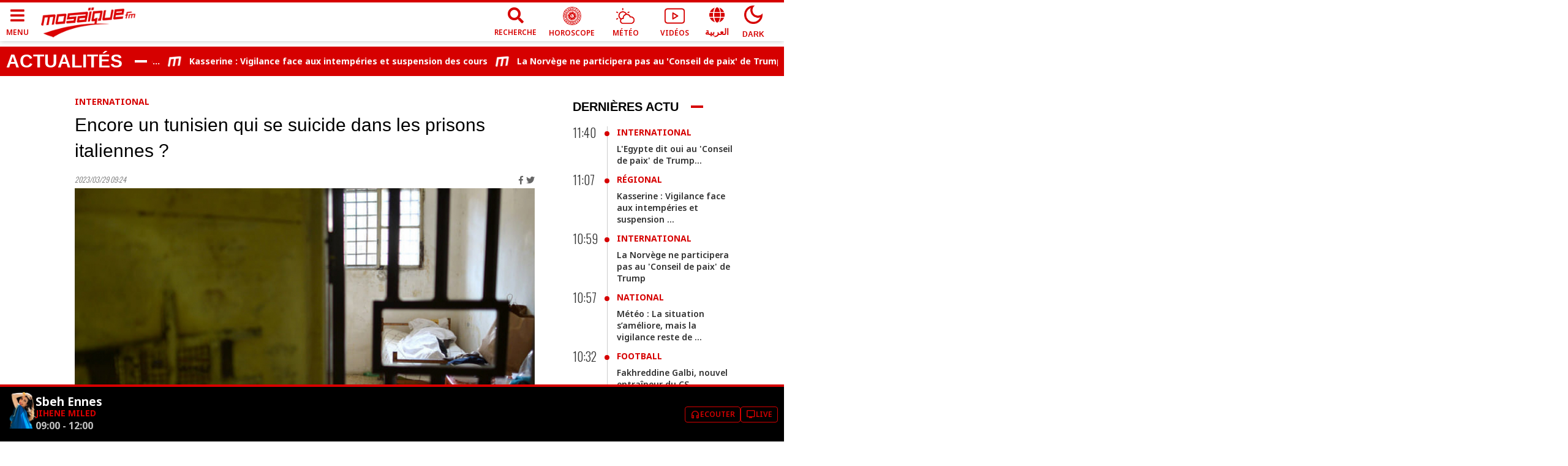

--- FILE ---
content_type: text/html; charset=utf-8
request_url: https://www.mosaiquefm.net/fr/actualites-internationales/1148198/encore-un-tunisien-qui-se-suicide-dans-les-prisons-italiennes
body_size: 7794
content:
<!DOCTYPE html><html dir="ltr" lang="fr"><head><meta charSet="utf-8"/><meta name="viewport" content="width=device-width"/><script type="application/ld+json">{
          "@context": "https://schema.org",
          "@type": "NewsArticle",
          "headline": " Encore un tunisien qui se suicide dans les prisons italiennes ? ",
          "image": ["https://content.mosaiquefm.net/uploads/content/thumbnails/france_perquisitions_massives_dans_cinq_banques_1680080932.jpg"],
          "datePublished": "2023-03-29T09:24:00+00:00",
          "dateModified": "2026-01-21T10:50:18+00:00",
          "author": [{
            "@type": "Organization",
            "name":"Mosaique FM",
            "url": "https://www.mosaiquefm.net"
          }]
        }</script><title> Encore un tunisien qui se suicide dans les prisons italiennes ?  | Mosaique FM</title><meta name="robots" content="index,follow"/><meta name="description" content="En détention provisoire  depuis le 20 février,  dans le cadre d&#x27;une affaire criminelle. Selon Les bruits de couloir, il se serait suicidé."/><meta name="theme-color" content="#d60000"/><link rel="alternate" media="only screen and (max-width: 600px)" href="https://www.mosaiquefm.net/amp/fr/actualites-internationales/1148198/encore-un-tunisien-qui-se-suicide-dans-les-prisons-italiennes"/><meta name="twitter:card" content="summary_large_image"/><meta name="twitter:site" content="@Mosaique FM"/><meta name="twitter:creator" content="@Mosaique FM"/><meta property="fb:app_id" content="4887303034665533"/><meta property="og:title" content=" Encore un tunisien qui se suicide dans les prisons italiennes ? "/><meta property="og:description" content="En détention provisoire  depuis le 20 février,  dans le cadre d&#x27;une affaire criminelle. Selon Les bruits de couloir, il se serait suicidé."/><meta property="og:url" content="https://www.mosaiquefm.net/fr/actualites-internationales/1148198/encore-un-tunisien-qui-se-suicide-dans-les-prisons-italiennes"/><meta property="og:type" content="article"/><meta property="og:image" content="https://content.mosaiquefm.net/uploads/content/thumbnails/france_perquisitions_massives_dans_cinq_banques_1680080932.jpg"/><meta property="og:locale" content="fr"/><meta property="og:site_name" content="Mosaique FM"/><link rel="canonical" href="https://www.mosaiquefm.net/fr/actualites-internationales/1148198/encore-un-tunisien-qui-se-suicide-dans-les-prisons-italiennes"/><meta name="robots" content="max-image-preview:large"/><meta name="twitter:description" content="En détention provisoire  depuis le 20 février,  dans le cadre d&#x27;une affaire criminelle. Selon Les bruits de couloir, il se serait suicidé."/><meta name="twitter:title" content=" Encore un tunisien qui se suicide dans les prisons italiennes ? "/><meta name="twitter:image" content="https://content.mosaiquefm.net/uploads/content/thumbnails/france_perquisitions_massives_dans_cinq_banques_1680080932.jpg"/><meta name="fb:pages" content="346593403645"/><meta name="facebook-domain-verification" content="wreqx7kjowp0zq90v9y205xtcdk1by"/><link rel="amphtml" href="https://www.mosaiquefm.net/amp/fr/actualites-internationales/1148198/encore-un-tunisien-qui-se-suicide-dans-les-prisons-italiennes"/><script>
        var _paq = window._paq = window._paq || [];
        /* tracker methods like "setCustomDimension" should be called before "trackPageView" */
        _paq.push(['trackPageView']);
        _paq.push(['enableLinkTracking']);
        (function() {
          var u="//matomo.uk.oxa.cloud/";
          _paq.push(['setTrackerUrl', u+'matomo.php']);
          _paq.push(['setSiteId', '2']);
          var d=document, g=d.createElement('script'), s=d.getElementsByTagName('script')[0];
          g.async=true; g.src=u+'matomo.js'; s.parentNode.insertBefore(g,s);
        })()
      </script><script>
        !function(f,b,e,v,n,t,s)
        {if(f.fbq)return;n=f.fbq=function(){n.callMethod?
        n.callMethod.apply(n,arguments):n.queue.push(arguments)};
        if(!f._fbq)f._fbq=n;n.push=n;n.loaded=!0;n.version='2.0';
        n.queue=[];t=b.createElement(e);t.async=!0;
        t.src=v;s=b.getElementsByTagName(e)[0];
        s.parentNode.insertBefore(t,s)}(window, document,'script',
        'https://connect.facebook.net/en_US/fbevents.js');
        fbq('init', '1336921154120505');
        fbq('track', 'PageView');
      </script><script async="" src="https://www.googletagmanager.com/gtag/js?id=G-02SR06BC6H"></script><script>
        window.dataLayer = window.dataLayer || [];
        function gtag(){dataLayer.push(arguments)}
        gtag('js', new Date());
        gtag('config', 'G-02SR06BC6H');
      </script><meta name="next-head-count" content="28"/><link rel="preconnect" href="https://use.fontawesome.com"/><link rel="preconnect" href="https://fonts.googleapis.com"/><link rel="preconnect" href="https://fonts.gstatic.com" crossorigin=""/><link rel="stylesheet" href="https://use.fontawesome.com/releases/v5.8.1/css/all.css"/><meta name="language" content="fr"/><link rel="shortcut icon" href="/favicon.ico"/><script src="//imasdk.googleapis.com/js/sdkloader/ima3.js"></script><link rel="preconnect" href="https://fonts.gstatic.com" crossorigin /><link rel="preload" href="/_next/static/css/6f67886d486c052f.css" as="style"/><link rel="stylesheet" href="/_next/static/css/6f67886d486c052f.css" data-n-g=""/><noscript data-n-css=""></noscript><script defer="" nomodule="" src="/_next/static/chunks/polyfills-c67a75d1b6f99dc8.js"></script><script src="/_next/static/chunks/webpack-f1aa729b6d14995c.js" defer=""></script><script src="/_next/static/chunks/framework-e7b0cc19935701c0.js" defer=""></script><script src="/_next/static/chunks/main-ea89b3f782994f0c.js" defer=""></script><script src="/_next/static/chunks/pages/_app-aee1d3d7cbdadbd7.js" defer=""></script><script src="/_next/static/chunks/75fc9c18-19578c7b07f53632.js" defer=""></script><script src="/_next/static/chunks/8751-70d44bce01ff587e.js" defer=""></script><script src="/_next/static/chunks/pages/%5Bcatgory%5D/%5Bid%5D/%5Bslug%5D-55359d0893ad2569.js" defer=""></script><script src="/_next/static/u21tvru-Dhi1u3jeotC_W/_buildManifest.js" defer=""></script><script src="/_next/static/u21tvru-Dhi1u3jeotC_W/_ssgManifest.js" defer=""></script><style data-href="https://fonts.googleapis.com/css2?family=Material+Symbols+Outlined">@font-face{font-family:'Material Symbols Outlined';font-style:normal;font-weight:400;src:url(https://fonts.gstatic.com/s/materialsymbolsoutlined/v295/kJF1BvYX7BgnkSrUwT8OhrdQw4oELdPIeeII9v6oDMzByHX9rA6RzaxHMPdY43zj-jCxv3fzvRNU22ZXGJpEpjC_1v-p_4MrImHCIJIZrDCvHOel.woff) format('woff')}.material-symbols-outlined{font-family:'Material Symbols Outlined';font-weight:normal;font-style:normal;font-size:24px;line-height:1;letter-spacing:normal;text-transform:none;display:inline-block;white-space:nowrap;word-wrap:normal;direction:ltr;font-feature-settings:'liga'}@font-face{font-family:'Material Symbols Outlined';font-style:normal;font-weight:400;src:url(https://fonts.gstatic.com/s/materialsymbolsoutlined/v295/kJF1BvYX7BgnkSrUwT8OhrdQw4oELdPIeeII9v6oDMzByHX9rA6RzaxHMPdY43zj-jCxv3fzvRNU22ZXGJpEpjC_1v-p_4MrImHCIJIZrDCvHOelbd5zrDAt.woff) format('woff')}.material-symbols-outlined{font-family:'Material Symbols Outlined';font-weight:normal;font-style:normal;font-size:24px;line-height:1;letter-spacing:normal;text-transform:none;display:inline-block;white-space:nowrap;word-wrap:normal;direction:ltr;-webkit-font-feature-settings:'liga';-webkit-font-smoothing:antialiased}</style><style data-href="https://fonts.googleapis.com/css2?family=Noto+Sans:wght@400;500;600;700&family=Oswald:wght@300;700&display=swap">@font-face{font-family:'Noto Sans';font-style:normal;font-weight:400;font-stretch:normal;font-display:swap;src:url(https://fonts.gstatic.com/s/notosans/v42/o-0mIpQlx3QUlC5A4PNB6Ryti20_6n1iPHjcz6L1SoM-jCpoiyD9A99e.woff) format('woff')}@font-face{font-family:'Noto Sans';font-style:normal;font-weight:500;font-stretch:normal;font-display:swap;src:url(https://fonts.gstatic.com/s/notosans/v42/o-0mIpQlx3QUlC5A4PNB6Ryti20_6n1iPHjcz6L1SoM-jCpoiyDPA99e.woff) format('woff')}@font-face{font-family:'Noto Sans';font-style:normal;font-weight:600;font-stretch:normal;font-display:swap;src:url(https://fonts.gstatic.com/s/notosans/v42/o-0mIpQlx3QUlC5A4PNB6Ryti20_6n1iPHjcz6L1SoM-jCpoiyAjBN9e.woff) format('woff')}@font-face{font-family:'Noto Sans';font-style:normal;font-weight:700;font-stretch:normal;font-display:swap;src:url(https://fonts.gstatic.com/s/notosans/v42/o-0mIpQlx3QUlC5A4PNB6Ryti20_6n1iPHjcz6L1SoM-jCpoiyAaBN9e.woff) format('woff')}@font-face{font-family:'Oswald';font-style:normal;font-weight:300;font-display:swap;src:url(https://fonts.gstatic.com/s/oswald/v57/TK3_WkUHHAIjg75cFRf3bXL8LICs169vgUI.woff) format('woff')}@font-face{font-family:'Oswald';font-style:normal;font-weight:700;font-display:swap;src:url(https://fonts.gstatic.com/s/oswald/v57/TK3_WkUHHAIjg75cFRf3bXL8LICs1xZogUI.woff) format('woff')}@font-face{font-family:'Noto Sans';font-style:normal;font-weight:400;font-stretch:100%;font-display:swap;src:url(https://fonts.gstatic.com/s/notosans/v42/o-0bIpQlx3QUlC5A4PNB6Ryti20_6n1iPHjc5aPdu3mhPy1Fig.woff2) format('woff2');unicode-range:U+0460-052F,U+1C80-1C8A,U+20B4,U+2DE0-2DFF,U+A640-A69F,U+FE2E-FE2F}@font-face{font-family:'Noto Sans';font-style:normal;font-weight:400;font-stretch:100%;font-display:swap;src:url(https://fonts.gstatic.com/s/notosans/v42/o-0bIpQlx3QUlC5A4PNB6Ryti20_6n1iPHjc5ardu3mhPy1Fig.woff2) format('woff2');unicode-range:U+0301,U+0400-045F,U+0490-0491,U+04B0-04B1,U+2116}@font-face{font-family:'Noto Sans';font-style:normal;font-weight:400;font-stretch:100%;font-display:swap;src:url(https://fonts.gstatic.com/s/notosans/v42/o-0bIpQlx3QUlC5A4PNB6Ryti20_6n1iPHjc5a_du3mhPy1Fig.woff2) format('woff2');unicode-range:U+0900-097F,U+1CD0-1CF9,U+200C-200D,U+20A8,U+20B9,U+20F0,U+25CC,U+A830-A839,U+A8E0-A8FF,U+11B00-11B09}@font-face{font-family:'Noto Sans';font-style:normal;font-weight:400;font-stretch:100%;font-display:swap;src:url(https://fonts.gstatic.com/s/notosans/v42/o-0bIpQlx3QUlC5A4PNB6Ryti20_6n1iPHjc5aLdu3mhPy1Fig.woff2) format('woff2');unicode-range:U+1F00-1FFF}@font-face{font-family:'Noto Sans';font-style:normal;font-weight:400;font-stretch:100%;font-display:swap;src:url(https://fonts.gstatic.com/s/notosans/v42/o-0bIpQlx3QUlC5A4PNB6Ryti20_6n1iPHjc5a3du3mhPy1Fig.woff2) format('woff2');unicode-range:U+0370-0377,U+037A-037F,U+0384-038A,U+038C,U+038E-03A1,U+03A3-03FF}@font-face{font-family:'Noto Sans';font-style:normal;font-weight:400;font-stretch:100%;font-display:swap;src:url(https://fonts.gstatic.com/s/notosans/v42/o-0bIpQlx3QUlC5A4PNB6Ryti20_6n1iPHjc5aHdu3mhPy1Fig.woff2) format('woff2');unicode-range:U+0102-0103,U+0110-0111,U+0128-0129,U+0168-0169,U+01A0-01A1,U+01AF-01B0,U+0300-0301,U+0303-0304,U+0308-0309,U+0323,U+0329,U+1EA0-1EF9,U+20AB}@font-face{font-family:'Noto Sans';font-style:normal;font-weight:400;font-stretch:100%;font-display:swap;src:url(https://fonts.gstatic.com/s/notosans/v42/o-0bIpQlx3QUlC5A4PNB6Ryti20_6n1iPHjc5aDdu3mhPy1Fig.woff2) format('woff2');unicode-range:U+0100-02BA,U+02BD-02C5,U+02C7-02CC,U+02CE-02D7,U+02DD-02FF,U+0304,U+0308,U+0329,U+1D00-1DBF,U+1E00-1E9F,U+1EF2-1EFF,U+2020,U+20A0-20AB,U+20AD-20C0,U+2113,U+2C60-2C7F,U+A720-A7FF}@font-face{font-family:'Noto Sans';font-style:normal;font-weight:400;font-stretch:100%;font-display:swap;src:url(https://fonts.gstatic.com/s/notosans/v42/o-0bIpQlx3QUlC5A4PNB6Ryti20_6n1iPHjc5a7du3mhPy0.woff2) format('woff2');unicode-range:U+0000-00FF,U+0131,U+0152-0153,U+02BB-02BC,U+02C6,U+02DA,U+02DC,U+0304,U+0308,U+0329,U+2000-206F,U+20AC,U+2122,U+2191,U+2193,U+2212,U+2215,U+FEFF,U+FFFD}@font-face{font-family:'Noto Sans';font-style:normal;font-weight:500;font-stretch:100%;font-display:swap;src:url(https://fonts.gstatic.com/s/notosans/v42/o-0bIpQlx3QUlC5A4PNB6Ryti20_6n1iPHjc5aPdu3mhPy1Fig.woff2) format('woff2');unicode-range:U+0460-052F,U+1C80-1C8A,U+20B4,U+2DE0-2DFF,U+A640-A69F,U+FE2E-FE2F}@font-face{font-family:'Noto Sans';font-style:normal;font-weight:500;font-stretch:100%;font-display:swap;src:url(https://fonts.gstatic.com/s/notosans/v42/o-0bIpQlx3QUlC5A4PNB6Ryti20_6n1iPHjc5ardu3mhPy1Fig.woff2) format('woff2');unicode-range:U+0301,U+0400-045F,U+0490-0491,U+04B0-04B1,U+2116}@font-face{font-family:'Noto Sans';font-style:normal;font-weight:500;font-stretch:100%;font-display:swap;src:url(https://fonts.gstatic.com/s/notosans/v42/o-0bIpQlx3QUlC5A4PNB6Ryti20_6n1iPHjc5a_du3mhPy1Fig.woff2) format('woff2');unicode-range:U+0900-097F,U+1CD0-1CF9,U+200C-200D,U+20A8,U+20B9,U+20F0,U+25CC,U+A830-A839,U+A8E0-A8FF,U+11B00-11B09}@font-face{font-family:'Noto Sans';font-style:normal;font-weight:500;font-stretch:100%;font-display:swap;src:url(https://fonts.gstatic.com/s/notosans/v42/o-0bIpQlx3QUlC5A4PNB6Ryti20_6n1iPHjc5aLdu3mhPy1Fig.woff2) format('woff2');unicode-range:U+1F00-1FFF}@font-face{font-family:'Noto Sans';font-style:normal;font-weight:500;font-stretch:100%;font-display:swap;src:url(https://fonts.gstatic.com/s/notosans/v42/o-0bIpQlx3QUlC5A4PNB6Ryti20_6n1iPHjc5a3du3mhPy1Fig.woff2) format('woff2');unicode-range:U+0370-0377,U+037A-037F,U+0384-038A,U+038C,U+038E-03A1,U+03A3-03FF}@font-face{font-family:'Noto Sans';font-style:normal;font-weight:500;font-stretch:100%;font-display:swap;src:url(https://fonts.gstatic.com/s/notosans/v42/o-0bIpQlx3QUlC5A4PNB6Ryti20_6n1iPHjc5aHdu3mhPy1Fig.woff2) format('woff2');unicode-range:U+0102-0103,U+0110-0111,U+0128-0129,U+0168-0169,U+01A0-01A1,U+01AF-01B0,U+0300-0301,U+0303-0304,U+0308-0309,U+0323,U+0329,U+1EA0-1EF9,U+20AB}@font-face{font-family:'Noto Sans';font-style:normal;font-weight:500;font-stretch:100%;font-display:swap;src:url(https://fonts.gstatic.com/s/notosans/v42/o-0bIpQlx3QUlC5A4PNB6Ryti20_6n1iPHjc5aDdu3mhPy1Fig.woff2) format('woff2');unicode-range:U+0100-02BA,U+02BD-02C5,U+02C7-02CC,U+02CE-02D7,U+02DD-02FF,U+0304,U+0308,U+0329,U+1D00-1DBF,U+1E00-1E9F,U+1EF2-1EFF,U+2020,U+20A0-20AB,U+20AD-20C0,U+2113,U+2C60-2C7F,U+A720-A7FF}@font-face{font-family:'Noto Sans';font-style:normal;font-weight:500;font-stretch:100%;font-display:swap;src:url(https://fonts.gstatic.com/s/notosans/v42/o-0bIpQlx3QUlC5A4PNB6Ryti20_6n1iPHjc5a7du3mhPy0.woff2) format('woff2');unicode-range:U+0000-00FF,U+0131,U+0152-0153,U+02BB-02BC,U+02C6,U+02DA,U+02DC,U+0304,U+0308,U+0329,U+2000-206F,U+20AC,U+2122,U+2191,U+2193,U+2212,U+2215,U+FEFF,U+FFFD}@font-face{font-family:'Noto Sans';font-style:normal;font-weight:600;font-stretch:100%;font-display:swap;src:url(https://fonts.gstatic.com/s/notosans/v42/o-0bIpQlx3QUlC5A4PNB6Ryti20_6n1iPHjc5aPdu3mhPy1Fig.woff2) format('woff2');unicode-range:U+0460-052F,U+1C80-1C8A,U+20B4,U+2DE0-2DFF,U+A640-A69F,U+FE2E-FE2F}@font-face{font-family:'Noto Sans';font-style:normal;font-weight:600;font-stretch:100%;font-display:swap;src:url(https://fonts.gstatic.com/s/notosans/v42/o-0bIpQlx3QUlC5A4PNB6Ryti20_6n1iPHjc5ardu3mhPy1Fig.woff2) format('woff2');unicode-range:U+0301,U+0400-045F,U+0490-0491,U+04B0-04B1,U+2116}@font-face{font-family:'Noto Sans';font-style:normal;font-weight:600;font-stretch:100%;font-display:swap;src:url(https://fonts.gstatic.com/s/notosans/v42/o-0bIpQlx3QUlC5A4PNB6Ryti20_6n1iPHjc5a_du3mhPy1Fig.woff2) format('woff2');unicode-range:U+0900-097F,U+1CD0-1CF9,U+200C-200D,U+20A8,U+20B9,U+20F0,U+25CC,U+A830-A839,U+A8E0-A8FF,U+11B00-11B09}@font-face{font-family:'Noto Sans';font-style:normal;font-weight:600;font-stretch:100%;font-display:swap;src:url(https://fonts.gstatic.com/s/notosans/v42/o-0bIpQlx3QUlC5A4PNB6Ryti20_6n1iPHjc5aLdu3mhPy1Fig.woff2) format('woff2');unicode-range:U+1F00-1FFF}@font-face{font-family:'Noto Sans';font-style:normal;font-weight:600;font-stretch:100%;font-display:swap;src:url(https://fonts.gstatic.com/s/notosans/v42/o-0bIpQlx3QUlC5A4PNB6Ryti20_6n1iPHjc5a3du3mhPy1Fig.woff2) format('woff2');unicode-range:U+0370-0377,U+037A-037F,U+0384-038A,U+038C,U+038E-03A1,U+03A3-03FF}@font-face{font-family:'Noto Sans';font-style:normal;font-weight:600;font-stretch:100%;font-display:swap;src:url(https://fonts.gstatic.com/s/notosans/v42/o-0bIpQlx3QUlC5A4PNB6Ryti20_6n1iPHjc5aHdu3mhPy1Fig.woff2) format('woff2');unicode-range:U+0102-0103,U+0110-0111,U+0128-0129,U+0168-0169,U+01A0-01A1,U+01AF-01B0,U+0300-0301,U+0303-0304,U+0308-0309,U+0323,U+0329,U+1EA0-1EF9,U+20AB}@font-face{font-family:'Noto Sans';font-style:normal;font-weight:600;font-stretch:100%;font-display:swap;src:url(https://fonts.gstatic.com/s/notosans/v42/o-0bIpQlx3QUlC5A4PNB6Ryti20_6n1iPHjc5aDdu3mhPy1Fig.woff2) format('woff2');unicode-range:U+0100-02BA,U+02BD-02C5,U+02C7-02CC,U+02CE-02D7,U+02DD-02FF,U+0304,U+0308,U+0329,U+1D00-1DBF,U+1E00-1E9F,U+1EF2-1EFF,U+2020,U+20A0-20AB,U+20AD-20C0,U+2113,U+2C60-2C7F,U+A720-A7FF}@font-face{font-family:'Noto Sans';font-style:normal;font-weight:600;font-stretch:100%;font-display:swap;src:url(https://fonts.gstatic.com/s/notosans/v42/o-0bIpQlx3QUlC5A4PNB6Ryti20_6n1iPHjc5a7du3mhPy0.woff2) format('woff2');unicode-range:U+0000-00FF,U+0131,U+0152-0153,U+02BB-02BC,U+02C6,U+02DA,U+02DC,U+0304,U+0308,U+0329,U+2000-206F,U+20AC,U+2122,U+2191,U+2193,U+2212,U+2215,U+FEFF,U+FFFD}@font-face{font-family:'Noto Sans';font-style:normal;font-weight:700;font-stretch:100%;font-display:swap;src:url(https://fonts.gstatic.com/s/notosans/v42/o-0bIpQlx3QUlC5A4PNB6Ryti20_6n1iPHjc5aPdu3mhPy1Fig.woff2) format('woff2');unicode-range:U+0460-052F,U+1C80-1C8A,U+20B4,U+2DE0-2DFF,U+A640-A69F,U+FE2E-FE2F}@font-face{font-family:'Noto Sans';font-style:normal;font-weight:700;font-stretch:100%;font-display:swap;src:url(https://fonts.gstatic.com/s/notosans/v42/o-0bIpQlx3QUlC5A4PNB6Ryti20_6n1iPHjc5ardu3mhPy1Fig.woff2) format('woff2');unicode-range:U+0301,U+0400-045F,U+0490-0491,U+04B0-04B1,U+2116}@font-face{font-family:'Noto Sans';font-style:normal;font-weight:700;font-stretch:100%;font-display:swap;src:url(https://fonts.gstatic.com/s/notosans/v42/o-0bIpQlx3QUlC5A4PNB6Ryti20_6n1iPHjc5a_du3mhPy1Fig.woff2) format('woff2');unicode-range:U+0900-097F,U+1CD0-1CF9,U+200C-200D,U+20A8,U+20B9,U+20F0,U+25CC,U+A830-A839,U+A8E0-A8FF,U+11B00-11B09}@font-face{font-family:'Noto Sans';font-style:normal;font-weight:700;font-stretch:100%;font-display:swap;src:url(https://fonts.gstatic.com/s/notosans/v42/o-0bIpQlx3QUlC5A4PNB6Ryti20_6n1iPHjc5aLdu3mhPy1Fig.woff2) format('woff2');unicode-range:U+1F00-1FFF}@font-face{font-family:'Noto Sans';font-style:normal;font-weight:700;font-stretch:100%;font-display:swap;src:url(https://fonts.gstatic.com/s/notosans/v42/o-0bIpQlx3QUlC5A4PNB6Ryti20_6n1iPHjc5a3du3mhPy1Fig.woff2) format('woff2');unicode-range:U+0370-0377,U+037A-037F,U+0384-038A,U+038C,U+038E-03A1,U+03A3-03FF}@font-face{font-family:'Noto Sans';font-style:normal;font-weight:700;font-stretch:100%;font-display:swap;src:url(https://fonts.gstatic.com/s/notosans/v42/o-0bIpQlx3QUlC5A4PNB6Ryti20_6n1iPHjc5aHdu3mhPy1Fig.woff2) format('woff2');unicode-range:U+0102-0103,U+0110-0111,U+0128-0129,U+0168-0169,U+01A0-01A1,U+01AF-01B0,U+0300-0301,U+0303-0304,U+0308-0309,U+0323,U+0329,U+1EA0-1EF9,U+20AB}@font-face{font-family:'Noto Sans';font-style:normal;font-weight:700;font-stretch:100%;font-display:swap;src:url(https://fonts.gstatic.com/s/notosans/v42/o-0bIpQlx3QUlC5A4PNB6Ryti20_6n1iPHjc5aDdu3mhPy1Fig.woff2) format('woff2');unicode-range:U+0100-02BA,U+02BD-02C5,U+02C7-02CC,U+02CE-02D7,U+02DD-02FF,U+0304,U+0308,U+0329,U+1D00-1DBF,U+1E00-1E9F,U+1EF2-1EFF,U+2020,U+20A0-20AB,U+20AD-20C0,U+2113,U+2C60-2C7F,U+A720-A7FF}@font-face{font-family:'Noto Sans';font-style:normal;font-weight:700;font-stretch:100%;font-display:swap;src:url(https://fonts.gstatic.com/s/notosans/v42/o-0bIpQlx3QUlC5A4PNB6Ryti20_6n1iPHjc5a7du3mhPy0.woff2) format('woff2');unicode-range:U+0000-00FF,U+0131,U+0152-0153,U+02BB-02BC,U+02C6,U+02DA,U+02DC,U+0304,U+0308,U+0329,U+2000-206F,U+20AC,U+2122,U+2191,U+2193,U+2212,U+2215,U+FEFF,U+FFFD}@font-face{font-family:'Oswald';font-style:normal;font-weight:300;font-display:swap;src:url(https://fonts.gstatic.com/s/oswald/v57/TK3iWkUHHAIjg752FD8Gl-1PK62t.woff2) format('woff2');unicode-range:U+0460-052F,U+1C80-1C8A,U+20B4,U+2DE0-2DFF,U+A640-A69F,U+FE2E-FE2F}@font-face{font-family:'Oswald';font-style:normal;font-weight:300;font-display:swap;src:url(https://fonts.gstatic.com/s/oswald/v57/TK3iWkUHHAIjg752HT8Gl-1PK62t.woff2) format('woff2');unicode-range:U+0301,U+0400-045F,U+0490-0491,U+04B0-04B1,U+2116}@font-face{font-family:'Oswald';font-style:normal;font-weight:300;font-display:swap;src:url(https://fonts.gstatic.com/s/oswald/v57/TK3iWkUHHAIjg752Fj8Gl-1PK62t.woff2) format('woff2');unicode-range:U+0102-0103,U+0110-0111,U+0128-0129,U+0168-0169,U+01A0-01A1,U+01AF-01B0,U+0300-0301,U+0303-0304,U+0308-0309,U+0323,U+0329,U+1EA0-1EF9,U+20AB}@font-face{font-family:'Oswald';font-style:normal;font-weight:300;font-display:swap;src:url(https://fonts.gstatic.com/s/oswald/v57/TK3iWkUHHAIjg752Fz8Gl-1PK62t.woff2) format('woff2');unicode-range:U+0100-02BA,U+02BD-02C5,U+02C7-02CC,U+02CE-02D7,U+02DD-02FF,U+0304,U+0308,U+0329,U+1D00-1DBF,U+1E00-1E9F,U+1EF2-1EFF,U+2020,U+20A0-20AB,U+20AD-20C0,U+2113,U+2C60-2C7F,U+A720-A7FF}@font-face{font-family:'Oswald';font-style:normal;font-weight:300;font-display:swap;src:url(https://fonts.gstatic.com/s/oswald/v57/TK3iWkUHHAIjg752GT8Gl-1PKw.woff2) format('woff2');unicode-range:U+0000-00FF,U+0131,U+0152-0153,U+02BB-02BC,U+02C6,U+02DA,U+02DC,U+0304,U+0308,U+0329,U+2000-206F,U+20AC,U+2122,U+2191,U+2193,U+2212,U+2215,U+FEFF,U+FFFD}@font-face{font-family:'Oswald';font-style:normal;font-weight:700;font-display:swap;src:url(https://fonts.gstatic.com/s/oswald/v57/TK3iWkUHHAIjg752FD8Gl-1PK62t.woff2) format('woff2');unicode-range:U+0460-052F,U+1C80-1C8A,U+20B4,U+2DE0-2DFF,U+A640-A69F,U+FE2E-FE2F}@font-face{font-family:'Oswald';font-style:normal;font-weight:700;font-display:swap;src:url(https://fonts.gstatic.com/s/oswald/v57/TK3iWkUHHAIjg752HT8Gl-1PK62t.woff2) format('woff2');unicode-range:U+0301,U+0400-045F,U+0490-0491,U+04B0-04B1,U+2116}@font-face{font-family:'Oswald';font-style:normal;font-weight:700;font-display:swap;src:url(https://fonts.gstatic.com/s/oswald/v57/TK3iWkUHHAIjg752Fj8Gl-1PK62t.woff2) format('woff2');unicode-range:U+0102-0103,U+0110-0111,U+0128-0129,U+0168-0169,U+01A0-01A1,U+01AF-01B0,U+0300-0301,U+0303-0304,U+0308-0309,U+0323,U+0329,U+1EA0-1EF9,U+20AB}@font-face{font-family:'Oswald';font-style:normal;font-weight:700;font-display:swap;src:url(https://fonts.gstatic.com/s/oswald/v57/TK3iWkUHHAIjg752Fz8Gl-1PK62t.woff2) format('woff2');unicode-range:U+0100-02BA,U+02BD-02C5,U+02C7-02CC,U+02CE-02D7,U+02DD-02FF,U+0304,U+0308,U+0329,U+1D00-1DBF,U+1E00-1E9F,U+1EF2-1EFF,U+2020,U+20A0-20AB,U+20AD-20C0,U+2113,U+2C60-2C7F,U+A720-A7FF}@font-face{font-family:'Oswald';font-style:normal;font-weight:700;font-display:swap;src:url(https://fonts.gstatic.com/s/oswald/v57/TK3iWkUHHAIjg752GT8Gl-1PKw.woff2) format('woff2');unicode-range:U+0000-00FF,U+0131,U+0152-0153,U+02BB-02BC,U+02C6,U+02DA,U+02DC,U+0304,U+0308,U+0329,U+2000-206F,U+20AC,U+2122,U+2191,U+2193,U+2212,U+2215,U+FEFF,U+FFFD}</style></head><body class="fr"><div id="__next"><noscript><img height='1' width='1' style="display:none" src="https://www.facebook.com/tr?id=1336921154120505&ev=PageView&noscript=1" /></noscript><div class="fr"><main><div class="ads adsMega"><div class="container"><div id="div-gpt-ad-1427365914458-0" class="" style="width:1000px;height:300px"></div></div></div><section><div class="container"><div class="row"><div class="col-lg-9"><div class="item"><article class="article"></article></div><div class="ads adsMiddle"><div id="div-gpt-ad-1612427494741-0" class=""></div></div><div class="box similars"><div class="row"></div></div></div><div class="col-lg-3 hidden-md sideBar"><div class="ads adsPave adsBox"><div class="adsContent"><div id="div-gpt-ad-1427365951148-0" class=""></div></div></div></div></div></div></section></main></div></div><script id="__NEXT_DATA__" type="application/json">{"props":{"pageProps":{"pagedata":{"seo":{"type":"article","title":" Encore un tunisien qui se suicide dans les prisons italiennes ? ","description":"En détention provisoire  depuis le 20 février,  dans le cadre d'une affaire criminelle. Selon Les bruits de couloir, il se serait suicidé.","image":"https://content.mosaiquefm.net/uploads/content/thumbnails/france_perquisitions_massives_dans_cinq_banques_1680080932.jpg","link":"/fr/actualites-internationales/1148198/encore-un-tunisien-qui-se-suicide-dans-les-prisons-italiennes"},"article":{"tid":3,"label":"International","tslug":"actualites-internationales","id":1148198,"title":" Encore un tunisien qui se suicide dans les prisons italiennes ? ","subTitle":null,"slug":"encore-un-tunisien-qui-se-suicide-dans-les-prisons-italiennes","description":"\u003cp style=\"text-align: justify;\"\u003eL\u0026#39;ex d\u0026eacute;put\u0026eacute; Majdi Kerba\u0026iuml; a annonc\u0026eacute;, hier mardi, \u0026agrave; travers sa page facebook,\u0026nbsp; le d\u0026eacute;c\u0026egrave;s d\u0026#39;un jeune Tunisien \u0026acirc;g\u0026eacute; de 21 ans, dans une prison italienne.\u003c/p\u003e    \u003cp\u003eIl \u0026eacute;tait en d\u0026eacute;tention provisoire, depuis le 20 f\u0026eacute;vrier dernier, dans le cadre d\u0026#39;une affaire criminelle. Selon Les bruits de couloir, il se serait suicid\u0026eacute;.\u003c/p\u003e    \u003cp\u003eMajdi Kerba\u0026iuml; a mis en doute, lors de son intervention dans Sbeh Ennes, cette version et s\u0026#39;est demand\u0026eacute; comment il se fait que plus de 9 suicides en 2022 et 11 tentatives de suicide ont eu lieu au cours de 2022, parmi les tunisiens dans les prisons ialiennes. Il a ajout\u0026eacute; que ce nombre est alarmant.\u003c/p\u003e    \u003cp style=\"text-align:justify\"\u003eIl a, \u0026eacute;galement, affirm\u0026eacute; que certains d\u0026eacute;put\u0026eacute;s du parti de Giorgia Meloni, Fratelli d\u0026#39;Italia,\u0026nbsp; proposent des projets de loi\u0026nbsp; pour annuler la criminalisation de la\u0026nbsp; torture dans les prisons, jugeant \u0026quot;ces pratiques sont consid\u0026eacute;r\u0026eacute;es comme un moyen pour mener \u0026agrave; bien leur mission\u0026quot;.\u003c/p\u003e    \u003cp\u003eKerba\u0026iuml; a d\u0026eacute;plor\u0026eacute; l\u0026#39;absence d\u0026#39;implication de la diplomatie tunisienne dans ce dossier.\u003c/p\u003e    \u003cp style=\"text-align:center\"\u003e\u003cimg src=\"https://content.mosaiquefm.net/uploads/FCK_files/images/majdi.PNG\"  alt=\"\" /\u003e\u003c/p\u003e    \u003cp\u003e\u0026nbsp;\u003c/p\u003e    \u003cp style=\"text-align: center;\"\u003e\u003ciframe allow=\"autoplay; clipboard-write; encrypted-media; picture-in-picture; web-share\" allowfullscreen=\"true\" frameborder=\"0\" height=\"314\" scrolling=\"no\" src=\"https://www.facebook.com/plugins/video.php?height=314\u0026amp;href=https%3A%2F%2Fwww.facebook.com%2Fmosaiquefm%2Fvideos%2F247807771019052%2F\u0026amp;show_text=false\u0026amp;width=560\u0026amp;t=0\" style=\"border:none;overflow:hidden\" width=\"560\"\u003e\u003c/iframe\u003e\u003c/p\u003e","seoTitle":" Encore un tunisien qui se suicide dans les prisons italiennes ? ","seoDescription":"En détention provisoire  depuis le 20 février,  dans le cadre d'une affaire criminelle. Selon Les bruits de couloir, il se serait suicidé.","image":"https://content.mosaiquefm.net/uploads/content/thumbnails/france_perquisitions_massives_dans_cinq_banques_1680080932.jpg","media":null,"alt":"France : perquisitions massives dans cinq banques","startPublish":{"date":"2023-03-29 09:24:00.000000","timezone_type":3,"timezone":"Africa/Tunis"},"fid":null,"flabel":null,"fstatus":null,"link":"/fr/actualites-internationales/1148198/encore-un-tunisien-qui-se-suicide-dans-les-prisons-italiennes","categorie":{"label":"International","link":"/fr/actualites/actualites-internationales/3"},"link2":"/fr/actualites/actualites-internationales/3"},"tags":[],"folder":null,"similars":[{"tid":3,"label":"International","tslug":"actualites-internationales","id":1496113,"title":"L'Egypte dit oui au 'Conseil de paix' de Trump...","slug":"l-egypte-dit-oui-au-conseil-de-paix-de-trump","image":"https://content.mosaiquefm.net/uploads/content/medium/1768992129.webp","alt":"Abdel Fattah al-Sissi","startPublish":{"date":"2026-01-21 11:40:00.000000","timezone_type":3,"timezone":"Africa/Tunis"},"link":"/fr/actualites-internationales/1496113/l-egypte-dit-oui-au-conseil-de-paix-de-trump","categorie":{"label":"International","link":"/fr/actualites/actualites-internationales/3"},"firstItem":true,"link2":"/fr/actualites/actualites-internationales/3"},{"tid":3,"label":"International","tslug":"actualites-internationales","id":1496093,"title":"La Norvège ne participera pas au 'Conseil de paix' de Trump","slug":"la-norvege-ne-participera-pas-au-conseil-de-paix-de-trump","image":"https://content.mosaiquefm.net/uploads/content/medium/1768988975.webp","alt":"Norvège","startPublish":{"date":"2026-01-21 10:59:00.000000","timezone_type":3,"timezone":"Africa/Tunis"},"link":"/fr/actualites-internationales/1496093/la-norvege-ne-participera-pas-au-conseil-de-paix-de-trump","categorie":{"label":"International","link":"/fr/actualites/actualites-internationales/3"},"firstItem":false,"link2":"/fr/actualites/actualites-internationales/3"},{"tid":3,"label":"International","tslug":"actualites-internationales","id":1496046,"title":"Trump menace de 'rayer' l'Iran de la carte si Téhéran l'assassine","slug":"trump-menace-de-rayer-l-iran-de-la-carte-si-teheran-l-assassine","image":"https://content.mosaiquefm.net/uploads/content/medium/1768978970.webp","alt":"Donald Trump","startPublish":{"date":"2026-01-21 08:33:00.000000","timezone_type":3,"timezone":"Africa/Tunis"},"link":"/fr/actualites-internationales/1496046/trump-menace-de-rayer-l-iran-de-la-carte-si-teheran-l-assassine","categorie":{"label":"International","link":"/fr/actualites/actualites-internationales/3"},"firstItem":false,"link2":"/fr/actualites/actualites-internationales/3"},{"tid":3,"label":"International","tslug":"actualites-internationales","id":1496040,"title":"Japon: La perpétuité pour le meurtrier de l'ex-Premier ministre Abe","slug":"japon-la-perpetuite-pour-le-meurtrier-de-l-ex-premier-ministre-abe","image":"https://content.mosaiquefm.net/uploads/content/medium/1768977381.webp","alt":"Shinzo Abe","startPublish":{"date":"2026-01-21 08:16:00.000000","timezone_type":3,"timezone":"Africa/Tunis"},"link":"/fr/actualites-internationales/1496040/japon-la-perpetuite-pour-le-meurtrier-de-l-ex-premier-ministre-abe","categorie":{"label":"International","link":"/fr/actualites/actualites-internationales/3"},"firstItem":false,"link2":"/fr/actualites/actualites-internationales/3"},{"tid":3,"label":"International","tslug":"actualites-internationales","id":1495991,"title":"Trump : les droits de douane assurent une sécurité nationale forte","slug":"trump-les-droits-de-douane-assurent-une-securite-nationale-forte","image":"https://content.mosaiquefm.net/uploads/content/medium/1768938023.webp","alt":"Trump : les droits de douane assurent une sécurité nationale forte","startPublish":{"date":"2026-01-20 20:32:00.000000","timezone_type":3,"timezone":"Africa/Tunis"},"link":"/fr/actualites-internationales/1495991/trump-les-droits-de-douane-assurent-une-securite-nationale-forte","categorie":{"label":"International","link":"/fr/actualites/actualites-internationales/3"},"firstItem":false,"link2":"/fr/actualites/actualites-internationales/3"},{"tid":3,"label":"International","tslug":"actualites-internationales","id":1495586,"title":"Bulgarie : le président Roumen Radev démissionne","slug":"bulgarie-le-president-roumen-radev-demissionne","image":"https://content.mosaiquefm.net/uploads/content/medium/1768857931.webp","alt":"Bulgarie : le président Roumen Radev démissionne","startPublish":{"date":"2026-01-19 22:23:00.000000","timezone_type":3,"timezone":"Africa/Tunis"},"link":"/fr/actualites-internationales/1495586/bulgarie-le-president-roumen-radev-demissionne","categorie":{"label":"International","link":"/fr/actualites/actualites-internationales/3"},"firstItem":false,"link2":"/fr/actualites/actualites-internationales/3"},{"tid":3,"label":"International","tslug":"actualites-internationales","id":1495496,"title":"Drame ferroviaire en Andalousie: le Premier ministre espagnol réagit","slug":"drame-ferroviaire-en-andalousie-le-premier-ministre-espagnol-reagit","image":"https://content.mosaiquefm.net/uploads/content/medium/1768841554.webp","alt":"Drame ferroviaire en Andalousie: le Premier ministre espagnol réagit","startPublish":{"date":"2026-01-19 17:28:00.000000","timezone_type":3,"timezone":"Africa/Tunis"},"link":"/fr/actualites-internationales/1495496/drame-ferroviaire-en-andalousie-le-premier-ministre-espagnol-reagit","categorie":{"label":"International","link":"/fr/actualites/actualites-internationales/3"},"firstItem":false,"link2":"/fr/actualites/actualites-internationales/3"},{"tid":3,"label":"International","tslug":"actualites-internationales","id":1495453,"title":"Le drame ferroviaire de l'Andalousie:  Trois jours de deuil national","slug":"le-drame-ferroviaire-de-l-andalousie-trois-jours-de-deuil-national","image":"https://content.mosaiquefm.net/uploads/content/medium/1768831159.webp","alt":"Accident ferroviaire","startPublish":{"date":"2026-01-19 15:26:00.000000","timezone_type":3,"timezone":"Africa/Tunis"},"link":"/fr/actualites-internationales/1495453/le-drame-ferroviaire-de-l-andalousie-trois-jours-de-deuil-national","categorie":{"label":"International","link":"/fr/actualites/actualites-internationales/3"},"firstItem":false,"link2":"/fr/actualites/actualites-internationales/3"}]},"locale":"fr","__lang":"fr","__namespaces":{"common":{"_author_mfm":"Equipe éditoriale de Mosaïque FM","All headings":"Toutes les rubriques","All programs":"Toutes les émissions","April":"Avril","By":"Par","Day":"Jour","Day_sport":"Journée","Elections":"Élections","February":"Février","Friday":"Vendredi","in":"à","March":"Mars","May":"Mai","Monday":"Lundi","Mosaique FM":"Mosaique FM","On the same subject":"Dans le même sujet","Presidential2024":"Présidentielle","Presidential elections":"Élection Présidentielle","Saturday":"Samedi","Search":"Recherche","Sunday":"Dimanche","Thursday":"Jeudi","Tuesday":"Mardi","Wednesday":"Mercredi","January":"Janvier","June":"Juin","July":"Juillet","August":"Août","September":"Septembre","October":"Octobre","November":"Novembre","December":"Décembre","Menu":"Menu","See all":"Voir tout","See more":"Voir plus","Articles":"Articles","News":"Actualités","Last news":"Dernières actu","In the news":"A la une","Most read":"Les plus lus","Similars articles":"Articles similaires","Sports news":"Actu sportives","Sport":"Sport","Results":"Résultats","Classment":"Classement","Classement Ligue 1":"Classement Ligue 1","Saison 2023-24":"Saison 2023-24","Group A":"Groupe A","Group B":"Groupe B","Play-Off":"Play-Off","Play-Out":"Play-Out","Groups - Day":"Groupes - Journée","Teams":"Equipes","Pts":"Pts","J":"J","G":"G","N":"N","D":"D","BM":"BM","BE":"BE","Polls":"Sondages","Poll":"Sondage","Vote":"Votez","Number of votes":"Nombre de votes","Videos":"Vidéos","Related videos":"Vidéos similaires","Pictures":"En images","Similar albums":"Albums similaires","Podcasts":"Podcasts","Related podcasts":"Podcasts similaires","Headings":"Rubriques","Music":"Musique","Dj's":"Dj's","Team":"Equipe","Emissions":"Emissions","Radio":"Radio","Programs schedule":"Grille de programme","Web radios":"Web radios","Weather":"Météo","Horoscope":"Horoscope","aries":"Bélier","taurus":"Taureau","gemini":"Gémeaux","cancer":"Cancer","leo":"Lion","virgo":"Vierge","libra":"Balance","scorpio":"Scorpion","sagittarius":"Sagittaire","capricorn":"Capricorne","aquarius":"Verseau","pisces":"Poissons","21 Mar - 19 Avr":"21 Mar - 19 Avr","20 Avr - 20 Mai":"20 Avr - 20 Mai","21 Mai - 20 Juin":"21 Mai - 20 Juin","21 Juin - 22 Juil":"21 Juin - 22 Juil","23 Juil - 22 Août":"23 Juil - 22 Août","23 Août - 22 Sept":"23 Août - 22 Sept","23 Sept - 22 Oct":"23 Sept - 22 Oct","23 Oct - 21 Nov":"23 Oct - 21 Nov","22 Nov - 21 Déc":"22 Nov - 21 Déc","22 Déc - 19 Jan":"22 Déc - 19 Jan","20 Jan - 18 Fev":"0 Jan - 18 Fev","19 Fev - 20 Mar":"19 Fev - 20 Mar","Imsakeya Ramadan":"Imsakeya Ramadan","Ramadan":"Ramadan","Imsak":"Imsak","Iftar":"Iftar","Keywords":"Mots-clés","Send":"Envoyer","Share":"Partagez","Facebook":"Facebook","Twitter":"Twitter","Mobile apps":"Applications mobile","Follow us":"Suivez nous","Listen":"Ecouter","Live":"Live","All rights reserved":"Tous les droits sont réservés","Design \u0026 Developed by":"Conçu et développé par","I connect":"Je connecte","Continue to validate your vote":"Continuer pour valider votre vote","Enter phone number":"Entrez votre numéro de téléphone","By SMS":"Par SMS","Contact":"Contact","Firstname":"Prénom","Lastname":"Nom","Email":"Email","Phone":"Tél","City":"Ville","Country":"Pays","Enter code":"Entrez le code","An error has occurred. Please retry later":"Une erreur est survenue. Veuillez réessayer ultérieurement","Please enter your firstname":"Entrez votre prénom s'il vous plait","Please enter your lastname":"Veuillez entrer votre nom","Please enter your email":"Veuillez entrer votre email","Please enter your phone number":"Veuillez entrer votre numéro de téléphone","Please enter your city":"Veuillez entrer votre ville","Please select your country":"Veuillez sélectionner votre pays","Please enter the code sent by SMS":"Veuillez saisir le code envoyé par SMS","An error has occurred. Please retry again":"Une erreur est survenue. Veuillez réessayer","Photos":"Photos"}}},"__N_SSP":true},"page":"/[catgory]/[id]/[slug]","query":{"catgory":"actualites-internationales","id":"1148198","slug":"encore-un-tunisien-qui-se-suicide-dans-les-prisons-italiennes"},"buildId":"u21tvru-Dhi1u3jeotC_W","isFallback":false,"isExperimentalCompile":false,"gssp":true,"locale":"fr","locales":["ar","fr"],"defaultLocale":"ar","scriptLoader":[]}</script><script defer src="https://static.cloudflareinsights.com/beacon.min.js/vcd15cbe7772f49c399c6a5babf22c1241717689176015" integrity="sha512-ZpsOmlRQV6y907TI0dKBHq9Md29nnaEIPlkf84rnaERnq6zvWvPUqr2ft8M1aS28oN72PdrCzSjY4U6VaAw1EQ==" data-cf-beacon='{"version":"2024.11.0","token":"3d4a19d50a7a44fbb8d3cc785aa41800","r":1,"server_timing":{"name":{"cfCacheStatus":true,"cfEdge":true,"cfExtPri":true,"cfL4":true,"cfOrigin":true,"cfSpeedBrain":true},"location_startswith":null}}' crossorigin="anonymous"></script>
</body></html>

--- FILE ---
content_type: text/html; charset=utf-8
request_url: https://www.google.com/recaptcha/api2/aframe
body_size: 267
content:
<!DOCTYPE HTML><html><head><meta http-equiv="content-type" content="text/html; charset=UTF-8"></head><body><script nonce="LVACviKW3gV4UV7gcmbgww">/** Anti-fraud and anti-abuse applications only. See google.com/recaptcha */ try{var clients={'sodar':'https://pagead2.googlesyndication.com/pagead/sodar?'};window.addEventListener("message",function(a){try{if(a.source===window.parent){var b=JSON.parse(a.data);var c=clients[b['id']];if(c){var d=document.createElement('img');d.src=c+b['params']+'&rc='+(localStorage.getItem("rc::a")?sessionStorage.getItem("rc::b"):"");window.document.body.appendChild(d);sessionStorage.setItem("rc::e",parseInt(sessionStorage.getItem("rc::e")||0)+1);localStorage.setItem("rc::h",'1768992624278');}}}catch(b){}});window.parent.postMessage("_grecaptcha_ready", "*");}catch(b){}</script></body></html>

--- FILE ---
content_type: application/javascript; charset=UTF-8
request_url: https://www.mosaiquefm.net/_next/static/chunks/2853.23764d2fba949ff0.js
body_size: 2483
content:
(self.webpackChunk_N_E=self.webpackChunk_N_E||[]).push([[2853],{20347:function(e,t,i){var n=function(e){if(e&&e.__esModule)return e;var t=Object.create(null);return e&&Object.keys(e).forEach(function(i){if("default"!==i){var n=Object.getOwnPropertyDescriptor(e,i);Object.defineProperty(t,i,n.get?n:{enumerable:!0,get:function(){return e[i]}})}}),t.default=e,Object.freeze(t)}(i(20132)),__assign=function(){return(__assign=Object.assign||function(e){for(var t,i=1,n=arguments.length;i<n;i++)for(var a in t=arguments[i])Object.prototype.hasOwnProperty.call(t,a)&&(e[a]=t[a]);return e}).apply(this,arguments)};t.Z=function(e){var t=e.bgColor,i=e.height,a=void 0===i?"20px":i,s=e.width,o=e.borderRadius,r=e.labelAlignment,l=void 0===r?"right":r,c=e.baseBgColor,d=e.labelColor,u=e.labelSize,m=e.isLabelVisible,h=e.dir,p=e.ariaValuemin,f=e.ariaValuemax,g=e.ariaValuetext,v=void 0===g?null:g,b=e.maxCompleted,x=e.animateOnRender,y=void 0!==x&&x,j=e.initCompletedOnAnimation,N=void 0===j?0:j,S=e.completed,C=e.margin,_=e.padding,w=e.customLabelStyles,O=e.transitionDuration,E=e.transitionTimingFunction,F=e.className,T=e.customLabel,k=e.barContainerClassName,P=e.completedClassName,R=e.labelClassName,V="left"===l?"flex-start":"center"===l?"center":"right"===l?"flex-end":null,A="number"==typeof N?"".concat(N,"%"):N,W=function(e,t){if(e){var i=Number(t)/e;return i>1?"100%":"".concat(100*i,"%")}return A}(void 0===b?100:b,S),D=n.useState(A),I=D[0],B=D[1],L={height:a,width:y?I:W,background:void 0===t?"#6a1b9a":t,transition:"width ".concat(O||"1s"," ").concat(E||"ease-in-out"),borderRadius:"inherit",display:"flex",alignItems:"center",justifyContent:"outside"!==l&&V?V:"normal"},z=__assign({padding:"outside"===l?"0 0 0 5px":"5px",color:void 0===d?"#fff":d,fontWeight:"bold",fontSize:void 0===u?"15px":u,display:void 0===m||m?"initial":"none"},w),Z="number"==typeof S?"".concat(S,"%"):"".concat(S),q=T||Z;return n.useEffect(function(){y&&requestAnimationFrame(function(){return B(W)})},[W,y]),n.createElement("div",{style:F?void 0:{display:"outside"===l?"flex":"initial",alignItems:"outside"===l?"center":"initial"},className:F,dir:void 0===h?"ltr":h,role:"progressbar","aria-valuenow":parseFloat(q),"aria-valuemin":void 0===p?0:p,"aria-valuemax":void 0===f?100:f,"aria-valuetext":"".concat(null===v?q:v)},n.createElement("div",{style:k?void 0:{height:a,background:void 0===c?"#e0e0de":c,borderRadius:void 0===o?"50px":o,padding:_,width:void 0===s?"100%":s,margin:C,overflow:"hidden"},className:k},n.createElement("div",{style:P?void 0:L,className:P},"outside"!==l&&n.createElement("span",{style:R?void 0:z,className:R},q))),"outside"===l&&n.createElement("span",{style:R?void 0:z,className:R},q))}},5357:function(e,t,i){"use strict";var n=i(50464);function emptyFunction(){}function emptyFunctionWithReset(){}emptyFunctionWithReset.resetWarningCache=emptyFunction,e.exports=function(){function shim(e,t,i,a,s,o){if(o!==n){var r=Error("Calling PropTypes validators directly is not supported by the `prop-types` package. Use PropTypes.checkPropTypes() to call them. Read more at http://fb.me/use-check-prop-types");throw r.name="Invariant Violation",r}}function getShim(){return shim}shim.isRequired=shim;var e={array:shim,bigint:shim,bool:shim,func:shim,number:shim,object:shim,string:shim,symbol:shim,any:shim,arrayOf:getShim,element:shim,elementType:shim,instanceOf:getShim,node:shim,objectOf:getShim,oneOf:getShim,oneOfType:getShim,shape:getShim,exact:getShim,checkPropTypes:emptyFunctionWithReset,resetWarningCache:emptyFunction};return e.PropTypes=e,e}},80377:function(e,t,i){e.exports=i(5357)()},50464:function(e){"use strict";e.exports="SECRET_DO_NOT_PASS_THIS_OR_YOU_WILL_BE_FIRED"},62853:function(e,t,i){"use strict";i.r(t),i.d(t,{default:function(){return SondageActuel}});var n=i(15311),a=i(5724),s=i(20132),o=i(80377),r=i.n(o),l=i(20347);function ProgressBar(e){let{op:t,poll:i}=e,[a,o]=s.useState(0);return s.useEffect(()=>{o(t.width)},[t,i]),(0,n.jsx)(l.Z,{transitionTimingFunction:"ease-in",transitionDuration:"3s",className:"progressPolls",height:"10px",bgColor:"#d60000",completed:Number(a)})}function SondageActuel(e){let{poll:t,handelVoteSubmit:i,localSave:o,withTitle:r}=e,[l,c]=(0,s.useState)(0),{t:d}=(0,a.Z)("common"),onChangeAnswer=e=>{c(Number(e.target.value))};return(0,n.jsx)(n.Fragment,{children:t&&(0,n.jsx)("div",{className:"item",children:(0,n.jsxs)("div",{className:"desc",children:[r&&(0,n.jsx)("h3",{children:t&&t.label}),(0,n.jsx)("div",{className:"content",children:o?(0,n.jsxs)(n.Fragment,{children:[t.options.map((e,i)=>(0,n.jsxs)("div",{children:[(0,n.jsxs)("div",{className:"d-flex justify-content-between",children:[(0,n.jsx)("span",{children:e.answer}),t&&(0,n.jsxs)("span",{children:[e.width," %"]})]}),(0,n.jsx)(ProgressBar,{poll:t,op:e})]},i)),(0,n.jsxs)("div",{className:"totalVote",children:[d("Number of votes")," : ",(0,n.jsxs)("span",{children:[" ",t&&null!==t.total?t.total:0]})]})]}):(0,n.jsxs)(n.Fragment,{children:[(0,n.jsx)("ul",{children:t.options&&t.options.map((e,t)=>(0,n.jsxs)("li",{children:[(0,n.jsx)("input",{type:"radio",name:e.answer,value:e.id,onChange:onChangeAnswer,checked:l===e.id,id:e.id}),(0,n.jsx)("label",{htmlFor:e.id,style:{margin:"0 4px"},children:e.answer})]},t))}),(0,n.jsxs)("div",{className:"d-flex align-items-center",children:[(0,n.jsx)("div",{className:"btn pollVote",onClick:e=>{e.preventDefault(),0===l||o||i(t.id,Number(l))},children:d("Vote")}),(0,n.jsxs)("div",{className:"totalVote",children:[d("Number of votes")," : ",(0,n.jsxs)("span",{children:[" ",t&&null!==t.total?t.total:0]})]})]})]})})]})})})}ProgressBar.propTypes={op:r().object,poll:r().object},SondageActuel.prototype={poll:r().object,handelVoteSubmit:r().func,localSave:r().object,withTitle:r().object}}}]);

--- FILE ---
content_type: application/javascript; charset=UTF-8
request_url: https://www.mosaiquefm.net/_next/static/chunks/6381.3d8189cf0d1f7099.js
body_size: 2636
content:
(self.webpackChunk_N_E=self.webpackChunk_N_E||[]).push([[6381,2560],{6381:function(e,t,n){e.exports=n(88682)},64240:function(e,t){"use strict";var n,r;Object.defineProperty(t,"__esModule",{value:!0}),function(e,t){for(var n in t)Object.defineProperty(e,n,{enumerable:!0,get:t[n]})}(t,{PrefetchKind:function(){return n},ACTION_REFRESH:function(){return o},ACTION_NAVIGATE:function(){return l},ACTION_RESTORE:function(){return u},ACTION_SERVER_PATCH:function(){return a},ACTION_PREFETCH:function(){return f},ACTION_FAST_REFRESH:function(){return i},ACTION_SERVER_ACTION:function(){return c}});let o="refresh",l="navigate",u="restore",a="server-patch",f="prefetch",i="fast-refresh",c="server-action";(r=n||(n={})).AUTO="auto",r.FULL="full",r.TEMPORARY="temporary",("function"==typeof t.default||"object"==typeof t.default&&null!==t.default)&&void 0===t.default.__esModule&&(Object.defineProperty(t.default,"__esModule",{value:!0}),Object.assign(t.default,t),e.exports=t.default)},23427:function(e,t,n){"use strict";Object.defineProperty(t,"__esModule",{value:!0}),Object.defineProperty(t,"getDomainLocale",{enumerable:!0,get:function(){return getDomainLocale}});let r=n(34371);function getDomainLocale(e,t,o,l){{let u=n(50940).normalizeLocalePath,a=n(91293).detectDomainLocale,f=t||u(e,o).detectedLocale,i=a(l,void 0,f);if(i){let t="http"+(i.http?"":"s")+"://",n=f===i.defaultLocale?"":"/"+f;return""+t+i.domain+(0,r.normalizePathTrailingSlash)(""+n+e)}return!1}}("function"==typeof t.default||"object"==typeof t.default&&null!==t.default)&&void 0===t.default.__esModule&&(Object.defineProperty(t.default,"__esModule",{value:!0}),Object.assign(t.default,t),e.exports=t.default)},88682:function(e,t,n){"use strict";Object.defineProperty(t,"__esModule",{value:!0}),Object.defineProperty(t,"default",{enumerable:!0,get:function(){return _}});let r=n(62713),o=r._(n(20132)),l=n(13521),u=n(33105),a=n(81101),f=n(29942),i=n(31490),c=n(16777),s=n(25269),d=n(92560),p=n(23427),h=n(54654),b=n(64240),y=new Set;function prefetch(e,t,n,r,o,l){if(!l&&!(0,u.isLocalURL)(t))return;if(!r.bypassPrefetchedCheck){let o=void 0!==r.locale?r.locale:"locale"in e?e.locale:void 0,l=t+"%"+n+"%"+o;if(y.has(l))return;y.add(l)}let a=l?e.prefetch(t,o):e.prefetch(t,n,r);Promise.resolve(a).catch(e=>{})}function formatStringOrUrl(e){return"string"==typeof e?e:(0,a.formatUrl)(e)}let v=o.default.forwardRef(function(e,t){let n,r;let{href:a,as:y,children:v,prefetch:_=null,passHref:g,replace:m,shallow:O,scroll:P,locale:C,onClick:E,onMouseEnter:j,onTouchStart:M,legacyBehavior:L=!1,...T}=e;n=v,L&&("string"==typeof n||"number"==typeof n)&&(n=o.default.createElement("a",null,n));let R=o.default.useContext(c.RouterContext),A=o.default.useContext(s.AppRouterContext),I=null!=R?R:A,k=!R,S=!1!==_,N=null===_?b.PrefetchKind.AUTO:b.PrefetchKind.FULL,{href:x,as:U}=o.default.useMemo(()=>{if(!R){let e=formatStringOrUrl(a);return{href:e,as:y?formatStringOrUrl(y):e}}let[e,t]=(0,l.resolveHref)(R,a,!0);return{href:e,as:y?(0,l.resolveHref)(R,y):t||e}},[R,a,y]),w=o.default.useRef(x),z=o.default.useRef(U);L&&(r=o.default.Children.only(n));let D=L?r&&"object"==typeof r&&r.ref:t,[K,F,H]=(0,d.useIntersection)({rootMargin:"200px"}),V=o.default.useCallback(e=>{(z.current!==U||w.current!==x)&&(H(),z.current=U,w.current=x),K(e),D&&("function"==typeof D?D(e):"object"==typeof D&&(D.current=e))},[U,D,x,H,K]);o.default.useEffect(()=>{I&&F&&S&&prefetch(I,x,U,{locale:C},{kind:N},k)},[U,x,F,C,S,null==R?void 0:R.locale,I,k,N]);let q={ref:V,onClick(e){L||"function"!=typeof E||E(e),L&&r.props&&"function"==typeof r.props.onClick&&r.props.onClick(e),I&&!e.defaultPrevented&&function(e,t,n,r,l,a,f,i,c,s){let{nodeName:d}=e.currentTarget,p="A"===d.toUpperCase();if(p&&(function(e){let t=e.currentTarget,n=t.getAttribute("target");return n&&"_self"!==n||e.metaKey||e.ctrlKey||e.shiftKey||e.altKey||e.nativeEvent&&2===e.nativeEvent.which}(e)||!c&&!(0,u.isLocalURL)(n)))return;e.preventDefault();let navigate=()=>{let e=null==f||f;"beforePopState"in t?t[l?"replace":"push"](n,r,{shallow:a,locale:i,scroll:e}):t[l?"replace":"push"](r||n,{forceOptimisticNavigation:!s,scroll:e})};c?o.default.startTransition(navigate):navigate()}(e,I,x,U,m,O,P,C,k,S)},onMouseEnter(e){L||"function"!=typeof j||j(e),L&&r.props&&"function"==typeof r.props.onMouseEnter&&r.props.onMouseEnter(e),I&&(S||!k)&&prefetch(I,x,U,{locale:C,priority:!0,bypassPrefetchedCheck:!0},{kind:N},k)},onTouchStart(e){L||"function"!=typeof M||M(e),L&&r.props&&"function"==typeof r.props.onTouchStart&&r.props.onTouchStart(e),I&&(S||!k)&&prefetch(I,x,U,{locale:C,priority:!0,bypassPrefetchedCheck:!0},{kind:N},k)}};if((0,f.isAbsoluteUrl)(U))q.href=U;else if(!L||g||"a"===r.type&&!("href"in r.props)){let e=void 0!==C?C:null==R?void 0:R.locale,t=(null==R?void 0:R.isLocaleDomain)&&(0,p.getDomainLocale)(U,e,null==R?void 0:R.locales,null==R?void 0:R.domainLocales);q.href=t||(0,h.addBasePath)((0,i.addLocale)(U,e,null==R?void 0:R.defaultLocale))}return L?o.default.cloneElement(r,q):o.default.createElement("a",{...T,...q},n)}),_=v;("function"==typeof t.default||"object"==typeof t.default&&null!==t.default)&&void 0===t.default.__esModule&&(Object.defineProperty(t.default,"__esModule",{value:!0}),Object.assign(t.default,t),e.exports=t.default)},50940:function(e,t,n){"use strict";Object.defineProperty(t,"__esModule",{value:!0}),Object.defineProperty(t,"normalizeLocalePath",{enumerable:!0,get:function(){return normalizeLocalePath}});let normalizeLocalePath=(e,t)=>n(45436).normalizeLocalePath(e,t);("function"==typeof t.default||"object"==typeof t.default&&null!==t.default)&&void 0===t.default.__esModule&&(Object.defineProperty(t.default,"__esModule",{value:!0}),Object.assign(t.default,t),e.exports=t.default)},92560:function(e,t,n){"use strict";Object.defineProperty(t,"__esModule",{value:!0}),Object.defineProperty(t,"useIntersection",{enumerable:!0,get:function(){return useIntersection}});let r=n(20132),o=n(62133),l="function"==typeof IntersectionObserver,u=new Map,a=[];function useIntersection(e){let{rootRef:t,rootMargin:n,disabled:f}=e,i=f||!l,[c,s]=(0,r.useState)(!1),d=(0,r.useRef)(null),p=(0,r.useCallback)(e=>{d.current=e},[]);(0,r.useEffect)(()=>{if(l){if(i||c)return;let e=d.current;if(e&&e.tagName){let r=function(e,t,n){let{id:r,observer:o,elements:l}=function(e){let t;let n={root:e.root||null,margin:e.rootMargin||""},r=a.find(e=>e.root===n.root&&e.margin===n.margin);if(r&&(t=u.get(r)))return t;let o=new Map,l=new IntersectionObserver(e=>{e.forEach(e=>{let t=o.get(e.target),n=e.isIntersecting||e.intersectionRatio>0;t&&n&&t(n)})},e);return t={id:n,observer:l,elements:o},a.push(n),u.set(n,t),t}(n);return l.set(e,t),o.observe(e),function(){if(l.delete(e),o.unobserve(e),0===l.size){o.disconnect(),u.delete(r);let e=a.findIndex(e=>e.root===r.root&&e.margin===r.margin);e>-1&&a.splice(e,1)}}}(e,e=>e&&s(e),{root:null==t?void 0:t.current,rootMargin:n});return r}}else if(!c){let e=(0,o.requestIdleCallback)(()=>s(!0));return()=>(0,o.cancelIdleCallback)(e)}},[i,n,t,c,d.current]);let h=(0,r.useCallback)(()=>{s(!1)},[]);return[p,c,h]}("function"==typeof t.default||"object"==typeof t.default&&null!==t.default)&&void 0===t.default.__esModule&&(Object.defineProperty(t.default,"__esModule",{value:!0}),Object.assign(t.default,t),e.exports=t.default)}}]);